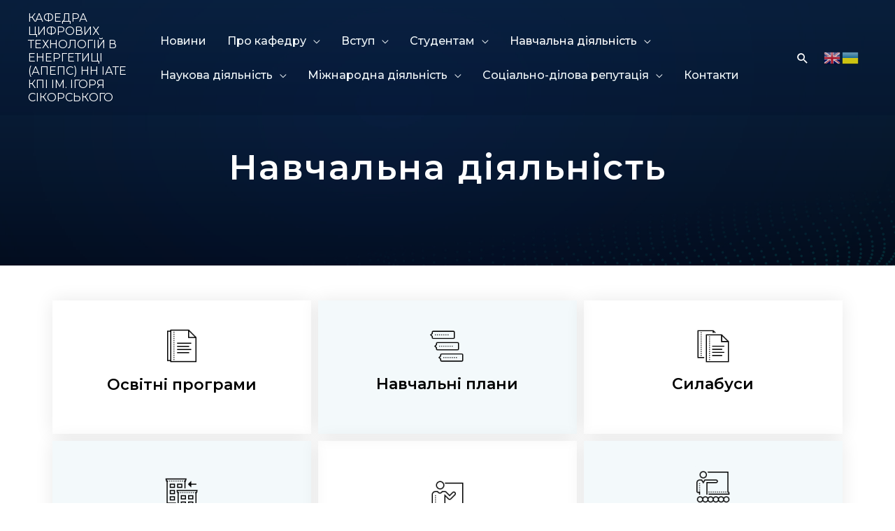

--- FILE ---
content_type: text/css
request_url: http://dte.kpi.ua/wp-content/uploads/elementor/css/post-2734.css?ver=1725606229
body_size: 1851
content:
.elementor-2734 .elementor-element.elementor-element-5131a13e > .elementor-container{min-height:0px;}.elementor-2734 .elementor-element.elementor-element-5131a13e:not(.elementor-motion-effects-element-type-background), .elementor-2734 .elementor-element.elementor-element-5131a13e > .elementor-motion-effects-container > .elementor-motion-effects-layer{background-image:url("http://dte.kpi.ua/wp-content/uploads/2022/05/Vector_2677-scaled.jpg");background-position:bottom right;background-size:cover;}.elementor-2734 .elementor-element.elementor-element-5131a13e > .elementor-background-overlay{background-color:transparent;background-image:linear-gradient(180deg, #12354A 0%, #030C0D 100%);opacity:0.6;transition:background 0.3s, border-radius 0.3s, opacity 0.3s;}.elementor-2734 .elementor-element.elementor-element-5131a13e{transition:background 0.3s, border 0.3s, border-radius 0.3s, box-shadow 0.3s;padding:200px 0px 100px 0px;}.elementor-2734 .elementor-element.elementor-element-3d99e122{text-align:center;}.elementor-2734 .elementor-element.elementor-element-3d99e122 .elementor-heading-title{color:var( --e-global-color-astglobalcolor5 );text-transform:none;letter-spacing:2.5px;}.elementor-2734 .elementor-element.elementor-element-3d99e122 > .elementor-widget-container{margin:0px 0px 0px 0px;}.elementor-2734 .elementor-element.elementor-element-2c052227 > .elementor-container > .elementor-column > .elementor-widget-wrap{align-content:center;align-items:center;}.elementor-2734 .elementor-element.elementor-element-2c052227{padding:50px 0px 50px 0px;}.elementor-2734 .elementor-element.elementor-element-5e67d5b3 > .elementor-element-populated{margin:0px 0px 0px 0px;--e-column-margin-right:0px;--e-column-margin-left:0px;}.elementor-2734 .elementor-element.elementor-element-74f19a77 > .elementor-container > .elementor-column > .elementor-widget-wrap{align-content:center;align-items:center;}.elementor-2734 .elementor-element.elementor-element-74f19a77{padding:0px 0px 0px 0px;}.elementor-2734 .elementor-element.elementor-element-75f322d7 > .elementor-element-populated{box-shadow:0px 0px 25px 0px rgba(0,0,0,0.09);margin:0px 5px 10px 5px;--e-column-margin-right:5px;--e-column-margin-left:5px;padding:35px 35px 35px 35px;}.elementor-2734 .elementor-element.elementor-element-75f322d7:hover > .elementor-element-populated{box-shadow:0px 0px 55px 0px rgba(0,0,0,0.29);}.elementor-2734 .elementor-element.elementor-element-2e8e78fe.elementor-position-right .elementor-image-box-img{margin-left:11px;}.elementor-2734 .elementor-element.elementor-element-2e8e78fe.elementor-position-left .elementor-image-box-img{margin-right:11px;}.elementor-2734 .elementor-element.elementor-element-2e8e78fe.elementor-position-top .elementor-image-box-img{margin-bottom:11px;}.elementor-2734 .elementor-element.elementor-element-2e8e78fe .elementor-image-box-wrapper .elementor-image-box-img{width:20%;}.elementor-2734 .elementor-element.elementor-element-2e8e78fe .elementor-image-box-img img{transition-duration:0.3s;}.elementor-2734 .elementor-element.elementor-element-2e8e78fe .elementor-image-box-title{color:#000000;font-size:22px;}.elementor-2734 .elementor-element.elementor-element-2e8e78fe .elementor-image-box-description{color:#bfbfbf;font-size:16px;font-weight:300;line-height:1.7em;}.elementor-2734 .elementor-element.elementor-element-fa65534:not(.elementor-motion-effects-element-type-background) > .elementor-widget-wrap, .elementor-2734 .elementor-element.elementor-element-fa65534 > .elementor-widget-wrap > .elementor-motion-effects-container > .elementor-motion-effects-layer{background-color:var( --e-global-color-astglobalcolor4 );}.elementor-2734 .elementor-element.elementor-element-fa65534 > .elementor-element-populated{box-shadow:0px 0px 25px 0px rgba(0,0,0,0.09);transition:background 0.3s, border 2s, border-radius 2s, box-shadow 2s;margin:0px 5px 10px 5px;--e-column-margin-right:5px;--e-column-margin-left:5px;padding:35px 35px 35px 35px;}.elementor-2734 .elementor-element.elementor-element-fa65534:hover > .elementor-element-populated{box-shadow:0px 0px 55px 0px rgba(0,0,0,0.29);}.elementor-2734 .elementor-element.elementor-element-fa65534 > .elementor-element-populated > .elementor-background-overlay{transition:background 0.3s, border-radius 2s, opacity 0.3s;}.elementor-2734 .elementor-element.elementor-element-1eca40bd.elementor-position-right .elementor-image-box-img{margin-left:10px;}.elementor-2734 .elementor-element.elementor-element-1eca40bd.elementor-position-left .elementor-image-box-img{margin-right:10px;}.elementor-2734 .elementor-element.elementor-element-1eca40bd.elementor-position-top .elementor-image-box-img{margin-bottom:10px;}.elementor-2734 .elementor-element.elementor-element-1eca40bd .elementor-image-box-wrapper .elementor-image-box-img{width:20%;}.elementor-2734 .elementor-element.elementor-element-1eca40bd .elementor-image-box-img img{transition-duration:0.3s;}.elementor-2734 .elementor-element.elementor-element-1eca40bd .elementor-image-box-title{color:#000000;font-size:22px;}.elementor-2734 .elementor-element.elementor-element-1eca40bd .elementor-image-box-description{color:#bfbfbf;font-size:16px;font-weight:300;line-height:1.7em;}.elementor-2734 .elementor-element.elementor-element-7990c17d > .elementor-element-populated{box-shadow:0px 0px 25px 0px rgba(0,0,0,0.09);margin:0px 5px 10px 5px;--e-column-margin-right:5px;--e-column-margin-left:5px;padding:35px 35px 35px 35px;}.elementor-2734 .elementor-element.elementor-element-7990c17d:hover > .elementor-element-populated{box-shadow:0px 0px 55px 0px rgba(0,0,0,0.29);}.elementor-2734 .elementor-element.elementor-element-3be65cf2.elementor-position-right .elementor-image-box-img{margin-left:10px;}.elementor-2734 .elementor-element.elementor-element-3be65cf2.elementor-position-left .elementor-image-box-img{margin-right:10px;}.elementor-2734 .elementor-element.elementor-element-3be65cf2.elementor-position-top .elementor-image-box-img{margin-bottom:10px;}.elementor-2734 .elementor-element.elementor-element-3be65cf2 .elementor-image-box-wrapper .elementor-image-box-img{width:20%;}.elementor-2734 .elementor-element.elementor-element-3be65cf2 .elementor-image-box-img img{transition-duration:0.3s;}.elementor-2734 .elementor-element.elementor-element-3be65cf2 .elementor-image-box-title{color:#000000;font-size:22px;}.elementor-2734 .elementor-element.elementor-element-3be65cf2 .elementor-image-box-description{color:#bfbfbf;font-size:16px;font-weight:300;line-height:1.7em;}.elementor-bc-flex-widget .elementor-2734 .elementor-element.elementor-element-2e63bc6.elementor-column .elementor-widget-wrap{align-items:center;}.elementor-2734 .elementor-element.elementor-element-2e63bc6.elementor-column.elementor-element[data-element_type="column"] > .elementor-widget-wrap.elementor-element-populated{align-content:center;align-items:center;}.elementor-2734 .elementor-element.elementor-element-2e63bc6:not(.elementor-motion-effects-element-type-background) > .elementor-widget-wrap, .elementor-2734 .elementor-element.elementor-element-2e63bc6 > .elementor-widget-wrap > .elementor-motion-effects-container > .elementor-motion-effects-layer{background-color:var( --e-global-color-astglobalcolor4 );}.elementor-2734 .elementor-element.elementor-element-2e63bc6 > .elementor-element-populated{box-shadow:0px 0px 25px 0px rgba(0,0,0,0.09);transition:background 0.3s, border 2s, border-radius 2s, box-shadow 2s;margin:0px 5px 10px 5px;--e-column-margin-right:5px;--e-column-margin-left:5px;padding:35px 35px 35px 35px;}.elementor-2734 .elementor-element.elementor-element-2e63bc6:hover > .elementor-element-populated{box-shadow:0px 0px 55px 0px rgba(0,0,0,0.29);}.elementor-2734 .elementor-element.elementor-element-2e63bc6 > .elementor-element-populated > .elementor-background-overlay{transition:background 0.3s, border-radius 2s, opacity 0.3s;}.elementor-2734 .elementor-element.elementor-element-87e77c8.elementor-position-right .elementor-image-box-img{margin-left:11px;}.elementor-2734 .elementor-element.elementor-element-87e77c8.elementor-position-left .elementor-image-box-img{margin-right:11px;}.elementor-2734 .elementor-element.elementor-element-87e77c8.elementor-position-top .elementor-image-box-img{margin-bottom:11px;}.elementor-2734 .elementor-element.elementor-element-87e77c8 .elementor-image-box-wrapper .elementor-image-box-img{width:20%;}.elementor-2734 .elementor-element.elementor-element-87e77c8 .elementor-image-box-img img{transition-duration:0.3s;}.elementor-2734 .elementor-element.elementor-element-87e77c8 .elementor-image-box-title{color:#000000;font-size:22px;}.elementor-2734 .elementor-element.elementor-element-87e77c8 .elementor-image-box-description{color:#bfbfbf;font-size:16px;font-weight:300;line-height:1.7em;}.elementor-bc-flex-widget .elementor-2734 .elementor-element.elementor-element-15d7ece.elementor-column .elementor-widget-wrap{align-items:center;}.elementor-2734 .elementor-element.elementor-element-15d7ece.elementor-column.elementor-element[data-element_type="column"] > .elementor-widget-wrap.elementor-element-populated{align-content:center;align-items:center;}.elementor-2734 .elementor-element.elementor-element-15d7ece > .elementor-element-populated{box-shadow:0px 0px 25px 0px rgba(0,0,0,0.09);margin:0px 5px 10px 5px;--e-column-margin-right:5px;--e-column-margin-left:5px;padding:35px 35px 35px 35px;}.elementor-2734 .elementor-element.elementor-element-15d7ece:hover > .elementor-element-populated{box-shadow:0px 0px 55px 0px rgba(0,0,0,0.29);}.elementor-2734 .elementor-element.elementor-element-190a3fd.elementor-position-right .elementor-image-box-img{margin-left:11px;}.elementor-2734 .elementor-element.elementor-element-190a3fd.elementor-position-left .elementor-image-box-img{margin-right:11px;}.elementor-2734 .elementor-element.elementor-element-190a3fd.elementor-position-top .elementor-image-box-img{margin-bottom:11px;}.elementor-2734 .elementor-element.elementor-element-190a3fd .elementor-image-box-wrapper .elementor-image-box-img{width:20%;}.elementor-2734 .elementor-element.elementor-element-190a3fd .elementor-image-box-img img{transition-duration:0.3s;}.elementor-2734 .elementor-element.elementor-element-190a3fd .elementor-image-box-title{color:#000000;font-size:22px;}.elementor-2734 .elementor-element.elementor-element-190a3fd .elementor-image-box-description{color:#bfbfbf;font-size:16px;font-weight:300;line-height:1.7em;}.elementor-bc-flex-widget .elementor-2734 .elementor-element.elementor-element-e4bf309.elementor-column .elementor-widget-wrap{align-items:center;}.elementor-2734 .elementor-element.elementor-element-e4bf309.elementor-column.elementor-element[data-element_type="column"] > .elementor-widget-wrap.elementor-element-populated{align-content:center;align-items:center;}.elementor-2734 .elementor-element.elementor-element-e4bf309:not(.elementor-motion-effects-element-type-background) > .elementor-widget-wrap, .elementor-2734 .elementor-element.elementor-element-e4bf309 > .elementor-widget-wrap > .elementor-motion-effects-container > .elementor-motion-effects-layer{background-color:var( --e-global-color-astglobalcolor4 );}.elementor-2734 .elementor-element.elementor-element-e4bf309 > .elementor-element-populated{box-shadow:0px 0px 25px 0px rgba(0,0,0,0.09);transition:background 0.3s, border 2s, border-radius 2s, box-shadow 2s;margin:0px 5px 10px 5px;--e-column-margin-right:5px;--e-column-margin-left:5px;padding:35px 35px 35px 35px;}.elementor-2734 .elementor-element.elementor-element-e4bf309:hover > .elementor-element-populated{box-shadow:0px 0px 55px 0px rgba(0,0,0,0.29);}.elementor-2734 .elementor-element.elementor-element-e4bf309 > .elementor-element-populated > .elementor-background-overlay{transition:background 0.3s, border-radius 2s, opacity 0.3s;}.elementor-2734 .elementor-element.elementor-element-caf3a9f.elementor-position-right .elementor-image-box-img{margin-left:11px;}.elementor-2734 .elementor-element.elementor-element-caf3a9f.elementor-position-left .elementor-image-box-img{margin-right:11px;}.elementor-2734 .elementor-element.elementor-element-caf3a9f.elementor-position-top .elementor-image-box-img{margin-bottom:11px;}.elementor-2734 .elementor-element.elementor-element-caf3a9f .elementor-image-box-wrapper .elementor-image-box-img{width:20%;}.elementor-2734 .elementor-element.elementor-element-caf3a9f .elementor-image-box-img img{transition-duration:0.3s;}.elementor-2734 .elementor-element.elementor-element-caf3a9f .elementor-image-box-title{color:#000000;font-size:22px;}.elementor-2734 .elementor-element.elementor-element-caf3a9f .elementor-image-box-description{color:#bfbfbf;font-size:16px;font-weight:300;line-height:1.7em;}.elementor-2734 .elementor-element.elementor-element-fb177fd > .elementor-container > .elementor-column > .elementor-widget-wrap{align-content:center;align-items:center;}.elementor-2734 .elementor-element.elementor-element-fb177fd{padding:0px 0px 0px 0px;}.elementor-2734 .elementor-element.elementor-element-3415651 > .elementor-element-populated{box-shadow:0px 0px 25px 0px rgba(0,0,0,0.09);margin:0px 5px 10px 5px;--e-column-margin-right:5px;--e-column-margin-left:5px;padding:35px 35px 35px 35px;}.elementor-2734 .elementor-element.elementor-element-3415651:hover > .elementor-element-populated{box-shadow:0px 0px 55px 0px rgba(0,0,0,0.29);}.elementor-2734 .elementor-element.elementor-element-8f001d0.elementor-position-right .elementor-image-box-img{margin-left:11px;}.elementor-2734 .elementor-element.elementor-element-8f001d0.elementor-position-left .elementor-image-box-img{margin-right:11px;}.elementor-2734 .elementor-element.elementor-element-8f001d0.elementor-position-top .elementor-image-box-img{margin-bottom:11px;}.elementor-2734 .elementor-element.elementor-element-8f001d0 .elementor-image-box-wrapper .elementor-image-box-img{width:20%;}.elementor-2734 .elementor-element.elementor-element-8f001d0 .elementor-image-box-img img{transition-duration:0.3s;}.elementor-2734 .elementor-element.elementor-element-8f001d0 .elementor-image-box-title{color:#000000;font-size:22px;}.elementor-2734 .elementor-element.elementor-element-8f001d0 .elementor-image-box-description{color:#bfbfbf;font-size:16px;font-weight:300;line-height:1.7em;}.elementor-2734 .elementor-element.elementor-element-e365092:not(.elementor-motion-effects-element-type-background) > .elementor-widget-wrap, .elementor-2734 .elementor-element.elementor-element-e365092 > .elementor-widget-wrap > .elementor-motion-effects-container > .elementor-motion-effects-layer{background-color:var( --e-global-color-astglobalcolor4 );}.elementor-2734 .elementor-element.elementor-element-e365092 > .elementor-element-populated{box-shadow:0px 0px 25px 0px rgba(0,0,0,0.09);transition:background 0.3s, border 2s, border-radius 2s, box-shadow 2s;margin:0px 5px 10px 5px;--e-column-margin-right:5px;--e-column-margin-left:5px;padding:35px 35px 35px 35px;}.elementor-2734 .elementor-element.elementor-element-e365092:hover > .elementor-element-populated{box-shadow:0px 0px 55px 0px rgba(0,0,0,0.29);}.elementor-2734 .elementor-element.elementor-element-e365092 > .elementor-element-populated > .elementor-background-overlay{transition:background 0.3s, border-radius 2s, opacity 0.3s;}.elementor-2734 .elementor-element.elementor-element-a25b465.elementor-position-right .elementor-image-box-img{margin-left:10px;}.elementor-2734 .elementor-element.elementor-element-a25b465.elementor-position-left .elementor-image-box-img{margin-right:10px;}.elementor-2734 .elementor-element.elementor-element-a25b465.elementor-position-top .elementor-image-box-img{margin-bottom:10px;}.elementor-2734 .elementor-element.elementor-element-a25b465 .elementor-image-box-wrapper .elementor-image-box-img{width:20%;}.elementor-2734 .elementor-element.elementor-element-a25b465 .elementor-image-box-img img{transition-duration:0.3s;}.elementor-2734 .elementor-element.elementor-element-a25b465 .elementor-image-box-title{color:#000000;font-size:22px;}.elementor-2734 .elementor-element.elementor-element-a25b465 .elementor-image-box-description{color:#bfbfbf;font-size:16px;font-weight:300;line-height:1.7em;}.elementor-2734 .elementor-element.elementor-element-972c9bf > .elementor-element-populated{box-shadow:0px 0px 25px 0px rgba(0,0,0,0.09);margin:0px 5px 10px 5px;--e-column-margin-right:5px;--e-column-margin-left:5px;padding:35px 35px 35px 35px;}.elementor-2734 .elementor-element.elementor-element-972c9bf:hover > .elementor-element-populated{box-shadow:0px 0px 55px 0px rgba(0,0,0,0.29);}.elementor-2734 .elementor-element.elementor-element-712daa7.elementor-position-right .elementor-image-box-img{margin-left:10px;}.elementor-2734 .elementor-element.elementor-element-712daa7.elementor-position-left .elementor-image-box-img{margin-right:10px;}.elementor-2734 .elementor-element.elementor-element-712daa7.elementor-position-top .elementor-image-box-img{margin-bottom:10px;}.elementor-2734 .elementor-element.elementor-element-712daa7 .elementor-image-box-wrapper .elementor-image-box-img{width:20%;}.elementor-2734 .elementor-element.elementor-element-712daa7 .elementor-image-box-img img{transition-duration:0.3s;}.elementor-2734 .elementor-element.elementor-element-712daa7 .elementor-image-box-title{color:#000000;font-size:22px;}.elementor-2734 .elementor-element.elementor-element-712daa7 .elementor-image-box-description{color:#bfbfbf;font-size:16px;font-weight:300;line-height:1.7em;}body.elementor-page-2734:not(.elementor-motion-effects-element-type-background), body.elementor-page-2734 > .elementor-motion-effects-container > .elementor-motion-effects-layer{background-color:#ffffff;}@media(min-width:1025px){.elementor-2734 .elementor-element.elementor-element-5131a13e:not(.elementor-motion-effects-element-type-background), .elementor-2734 .elementor-element.elementor-element-5131a13e > .elementor-motion-effects-container > .elementor-motion-effects-layer{background-attachment:fixed;}}@media(max-width:1024px){.elementor-2734 .elementor-element.elementor-element-5131a13e{padding:140px 80px 80px 80px;}.elementor-2734 .elementor-element.elementor-element-3d99e122 .elementor-heading-title{font-size:40px;}.elementor-2734 .elementor-element.elementor-element-2c052227{padding:100px 25px 100px 25px;}.elementor-2734 .elementor-element.elementor-element-75f322d7 > .elementor-element-populated{margin:0px 10px 0px 0px;--e-column-margin-right:10px;--e-column-margin-left:0px;}.elementor-2734 .elementor-element.elementor-element-2e8e78fe .elementor-image-box-wrapper .elementor-image-box-img{width:25%;}.elementor-2734 .elementor-element.elementor-element-2e8e78fe .elementor-image-box-description{font-size:14px;}.elementor-2734 .elementor-element.elementor-element-fa65534 > .elementor-element-populated{margin:0px 5px 0px 5px;--e-column-margin-right:5px;--e-column-margin-left:5px;}.elementor-2734 .elementor-element.elementor-element-1eca40bd .elementor-image-box-wrapper .elementor-image-box-img{width:25%;}.elementor-2734 .elementor-element.elementor-element-1eca40bd .elementor-image-box-description{font-size:14px;}.elementor-2734 .elementor-element.elementor-element-7990c17d > .elementor-element-populated{margin:0px 0px 0px 10px;--e-column-margin-right:0px;--e-column-margin-left:10px;}.elementor-2734 .elementor-element.elementor-element-3be65cf2 .elementor-image-box-wrapper .elementor-image-box-img{width:25%;}.elementor-2734 .elementor-element.elementor-element-3be65cf2 .elementor-image-box-description{font-size:14px;}.elementor-2734 .elementor-element.elementor-element-2e63bc6 > .elementor-element-populated{margin:0px 10px 0px 0px;--e-column-margin-right:10px;--e-column-margin-left:0px;}.elementor-2734 .elementor-element.elementor-element-87e77c8 .elementor-image-box-wrapper .elementor-image-box-img{width:25%;}.elementor-2734 .elementor-element.elementor-element-87e77c8 .elementor-image-box-description{font-size:14px;}.elementor-2734 .elementor-element.elementor-element-15d7ece > .elementor-element-populated{margin:0px 10px 0px 0px;--e-column-margin-right:10px;--e-column-margin-left:0px;}.elementor-2734 .elementor-element.elementor-element-190a3fd .elementor-image-box-wrapper .elementor-image-box-img{width:25%;}.elementor-2734 .elementor-element.elementor-element-190a3fd .elementor-image-box-description{font-size:14px;}.elementor-2734 .elementor-element.elementor-element-e4bf309 > .elementor-element-populated{margin:0px 10px 0px 0px;--e-column-margin-right:10px;--e-column-margin-left:0px;}.elementor-2734 .elementor-element.elementor-element-caf3a9f .elementor-image-box-wrapper .elementor-image-box-img{width:25%;}.elementor-2734 .elementor-element.elementor-element-caf3a9f .elementor-image-box-description{font-size:14px;}.elementor-2734 .elementor-element.elementor-element-3415651 > .elementor-element-populated{margin:0px 10px 0px 0px;--e-column-margin-right:10px;--e-column-margin-left:0px;}.elementor-2734 .elementor-element.elementor-element-8f001d0 .elementor-image-box-wrapper .elementor-image-box-img{width:25%;}.elementor-2734 .elementor-element.elementor-element-8f001d0 .elementor-image-box-description{font-size:14px;}.elementor-2734 .elementor-element.elementor-element-e365092 > .elementor-element-populated{margin:0px 5px 0px 5px;--e-column-margin-right:5px;--e-column-margin-left:5px;}.elementor-2734 .elementor-element.elementor-element-a25b465 .elementor-image-box-wrapper .elementor-image-box-img{width:25%;}.elementor-2734 .elementor-element.elementor-element-a25b465 .elementor-image-box-description{font-size:14px;}.elementor-2734 .elementor-element.elementor-element-972c9bf > .elementor-element-populated{margin:0px 0px 0px 10px;--e-column-margin-right:0px;--e-column-margin-left:10px;}.elementor-2734 .elementor-element.elementor-element-712daa7 .elementor-image-box-wrapper .elementor-image-box-img{width:25%;}.elementor-2734 .elementor-element.elementor-element-712daa7 .elementor-image-box-description{font-size:14px;}}@media(max-width:767px){.elementor-2734 .elementor-element.elementor-element-3d99e122 .elementor-heading-title{font-size:30px;}.elementor-2734 .elementor-element.elementor-element-2c052227{padding:50px 20px 50px 20px;}.elementor-2734 .elementor-element.elementor-element-74f19a77{padding:25px 0px 0px 0px;}.elementor-2734 .elementor-element.elementor-element-75f322d7 > .elementor-element-populated{padding:35px 35px 35px 35px;}.elementor-2734 .elementor-element.elementor-element-2e8e78fe .elementor-image-box-img{margin-bottom:11px;}.elementor-2734 .elementor-element.elementor-element-fa65534 > .elementor-element-populated{margin:0px 0px 0px 0px;--e-column-margin-right:0px;--e-column-margin-left:0px;padding:35px 35px 35px 35px;}.elementor-2734 .elementor-element.elementor-element-1eca40bd .elementor-image-box-img{margin-bottom:10px;}.elementor-2734 .elementor-element.elementor-element-7990c17d > .elementor-element-populated{margin:0px 0px 0px 0px;--e-column-margin-right:0px;--e-column-margin-left:0px;padding:35px 35px 35px 35px;}.elementor-2734 .elementor-element.elementor-element-3be65cf2 .elementor-image-box-img{margin-bottom:10px;}.elementor-2734 .elementor-element.elementor-element-2e63bc6 > .elementor-element-populated{padding:35px 35px 35px 35px;}.elementor-2734 .elementor-element.elementor-element-87e77c8 .elementor-image-box-img{margin-bottom:11px;}.elementor-2734 .elementor-element.elementor-element-15d7ece > .elementor-element-populated{padding:35px 35px 35px 35px;}.elementor-2734 .elementor-element.elementor-element-190a3fd .elementor-image-box-img{margin-bottom:11px;}.elementor-2734 .elementor-element.elementor-element-e4bf309 > .elementor-element-populated{padding:35px 35px 35px 35px;}.elementor-2734 .elementor-element.elementor-element-caf3a9f .elementor-image-box-img{margin-bottom:11px;}.elementor-2734 .elementor-element.elementor-element-fb177fd{padding:0px 0px 0px 0px;}.elementor-2734 .elementor-element.elementor-element-3415651 > .elementor-element-populated{padding:35px 35px 35px 35px;}.elementor-2734 .elementor-element.elementor-element-8f001d0 .elementor-image-box-img{margin-bottom:11px;}.elementor-2734 .elementor-element.elementor-element-e365092 > .elementor-element-populated{margin:0px 0px 0px 0px;--e-column-margin-right:0px;--e-column-margin-left:0px;padding:35px 35px 35px 35px;}.elementor-2734 .elementor-element.elementor-element-a25b465 .elementor-image-box-img{margin-bottom:10px;}.elementor-2734 .elementor-element.elementor-element-972c9bf > .elementor-element-populated{margin:0px 0px 0px 0px;--e-column-margin-right:0px;--e-column-margin-left:0px;padding:35px 35px 35px 35px;}.elementor-2734 .elementor-element.elementor-element-712daa7 .elementor-image-box-img{margin-bottom:10px;}}